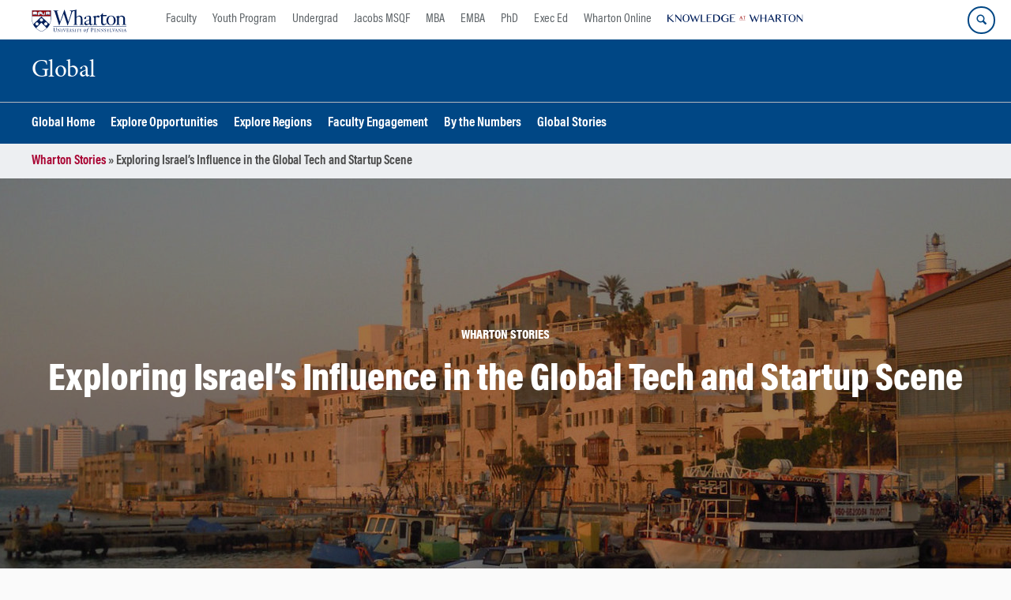

--- FILE ---
content_type: text/html; charset=UTF-8
request_url: https://global.wharton.upenn.edu/story/exploring-israels-influence-global-tech-startup-scene/
body_size: 16527
content:
<!DOCTYPE html>
<!--[if IE 8 ]>
	<html class="no-js ie8" lang="en-US">
<![endif]-->
<!--[if IE 9 ]>
	<html class="no-js ie9" lang="en-US">
<![endif]-->
<!--[if gt IE 9]><!-->
<html lang="en-US"><!--<![endif]-->
	<head>
		    <!-- Google Tag Manager - The Wharton School-->
    <script>(function(w,d,s,l,i){w[l]=w[l]||[];w[l].push({'gtm.start':
    new Date().getTime(),event:'gtm.js'});var f=d.getElementsByTagName(s)[0],
    j=d.createElement(s),dl=l!='dataLayer'?'&l='+l:'';j.async=true;j.src=
    'https://www.googletagmanager.com/gtm.js?id='+i+dl;f.parentNode.insertBefore(j,f);
    })(window,document,'script','dataLayer','GTM-MZQZFC4');</script>
    <!-- End Google Tag Manager -->
    <!-- Google Tag Manager - Executive Education-->
            		<meta charset="UTF-8">
		<meta http-equiv="X-UA-Compatible" content="IE=edge">
		<meta name="viewport" content="width=device-width, initial-scale=1">
		<link rel="profile" href="http://gmpg.org/xfn/11">
		<link rel="pingback" href="https://global.wharton.upenn.edu/xmlrpc.php">
		<link rel="icon" type="image/x-icon" href="https://global.wharton.upenn.edu/wp-content/plugins/martech-chupacabra/includes/images/favicon.ico" /><link rel="apple-touch-icon" sizes="180x180" href="https://global.wharton.upenn.edu/wp-content/plugins/martech-chupacabra/includes/images/apple-touch-icon.png" /><link rel="mask-icon" color="#004785" href="https://global.wharton.upenn.edu/wp-content/plugins/martech-chupacabra/includes/images/penn-logo-mask.svg" /><script type="text/javascript">window.ajaxurl = "https://global.wharton.upenn.edu/wp-admin/admin-ajax.php"</script>
		<meta name='robots' content='noindex, follow' />
	<style>img:is([sizes="auto" i], [sizes^="auto," i]) { contain-intrinsic-size: 3000px 1500px }</style>
	
		
	<!-- This site is optimized with the Yoast SEO Premium plugin v26.0 (Yoast SEO v26.0) - https://yoast.com/wordpress/plugins/seo/ -->
	<title>Exploring Israel&#8217;s Influence in the Global Tech and Startup Scene - Global</title>
	<meta name="description" content="Wharton EMBA students Dr. Sam Kherani and Tim Rickey learned more about venture capital and entrepreneurial management on their Global Business Week trip." />
	<meta property="og:locale" content="en_US" />
	<meta property="og:type" content="article" />
	<meta property="og:title" content="Exploring Israel&#8217;s Influence in the Global Tech and Startup Scene" />
	<meta property="og:description" content="Wharton EMBA students Dr. Sam Kherani and Tim Rickey learned more about venture capital and entrepreneurial management on their Global Business Week trip." />
	<meta property="og:url" content="https://executivemba.wharton.upenn.edu/story/exploring-israels-influence-global-tech-startup-scene/" />
	<meta property="og:site_name" content="Global" />
	<meta property="og:image" content="https://executivemba.wharton.upenn.edu/wp-content/uploads/Israel.jpg" />
	<meta name="twitter:card" content="summary_large_image" />
	<meta name="twitter:image" content="https://dca.wharton.upenn.edu/wp-content/uploads/2016/12/jaffa-1308162_1920-Tile.jpg" />
	<meta name="twitter:label1" content="Est. reading time" />
	<meta name="twitter:data1" content="5 minutes" />
	<script type="application/ld+json" class="yoast-schema-graph">{"@context":"https://schema.org","@graph":[{"@type":"WebPage","@id":"https://global.wharton.upenn.edu/story/exploring-israels-influence-global-tech-startup-scene/","url":"https://global.wharton.upenn.edu/story/exploring-israels-influence-global-tech-startup-scene/","name":"Exploring Israel&#8217;s Influence in the Global Tech and Startup Scene - Global","isPartOf":{"@id":"https://global.wharton.upenn.edu/#website"},"primaryImageOfPage":{"@id":"https://global.wharton.upenn.edu/story/exploring-israels-influence-global-tech-startup-scene/#primaryimage"},"image":{"@id":"https://global.wharton.upenn.edu/story/exploring-israels-influence-global-tech-startup-scene/#primaryimage"},"thumbnailUrl":"","datePublished":"2016-12-22T05:00:00+00:00","description":"Wharton EMBA students Dr. Sam Kherani and Tim Rickey learned more about venture capital and entrepreneurial management on their Global Business Week trip.","breadcrumb":{"@id":"https://global.wharton.upenn.edu/story/exploring-israels-influence-global-tech-startup-scene/#breadcrumb"},"inLanguage":"en-US","potentialAction":[{"@type":"ReadAction","target":["https://global.wharton.upenn.edu/story/exploring-israels-influence-global-tech-startup-scene/"]}]},{"@type":"ImageObject","inLanguage":"en-US","@id":"https://global.wharton.upenn.edu/story/exploring-israels-influence-global-tech-startup-scene/#primaryimage","url":"","contentUrl":""},{"@type":"BreadcrumbList","@id":"https://global.wharton.upenn.edu/story/exploring-israels-influence-global-tech-startup-scene/#breadcrumb","itemListElement":[{"@type":"ListItem","position":1,"name":"Wharton Stories","item":"https://global.wharton.upenn.edu/story"},{"@type":"ListItem","position":2,"name":"Exploring Israel&#8217;s Influence in the Global Tech and Startup Scene"}]},{"@type":"WebSite","@id":"https://global.wharton.upenn.edu/#website","url":"https://global.wharton.upenn.edu/","name":"Global","description":"","potentialAction":[{"@type":"SearchAction","target":{"@type":"EntryPoint","urlTemplate":"https://global.wharton.upenn.edu/?s={search_term_string}"},"query-input":{"@type":"PropertyValueSpecification","valueRequired":true,"valueName":"search_term_string"}}],"inLanguage":"en-US"}]}</script>
	<!-- / Yoast SEO Premium plugin. -->


<link rel='dns-prefetch' href='//global.wharton.upenn.edu' />
<link rel="alternate" type="application/rss+xml" title="Global &raquo; Feed" href="https://global.wharton.upenn.edu/feed/" />
<link rel="alternate" type="application/rss+xml" title="Global &raquo; Comments Feed" href="https://global.wharton.upenn.edu/comments/feed/" />
<link rel="alternate" type="application/rss+xml" title="Global &raquo; Exploring Israel&#8217;s Influence in the Global Tech and Startup Scene Comments Feed" href="https://global.wharton.upenn.edu/story/exploring-israels-influence-global-tech-startup-scene/feed/" />
<script type="text/javascript">
/* <![CDATA[ */
window._wpemojiSettings = {"baseUrl":"https:\/\/s.w.org\/images\/core\/emoji\/16.0.1\/72x72\/","ext":".png","svgUrl":"https:\/\/s.w.org\/images\/core\/emoji\/16.0.1\/svg\/","svgExt":".svg","source":{"concatemoji":"https:\/\/global.wharton.upenn.edu\/wp-includes\/js\/wp-emoji-release.min.js?ver=6.8.3"}};
/*! This file is auto-generated */
!function(s,n){var o,i,e;function c(e){try{var t={supportTests:e,timestamp:(new Date).valueOf()};sessionStorage.setItem(o,JSON.stringify(t))}catch(e){}}function p(e,t,n){e.clearRect(0,0,e.canvas.width,e.canvas.height),e.fillText(t,0,0);var t=new Uint32Array(e.getImageData(0,0,e.canvas.width,e.canvas.height).data),a=(e.clearRect(0,0,e.canvas.width,e.canvas.height),e.fillText(n,0,0),new Uint32Array(e.getImageData(0,0,e.canvas.width,e.canvas.height).data));return t.every(function(e,t){return e===a[t]})}function u(e,t){e.clearRect(0,0,e.canvas.width,e.canvas.height),e.fillText(t,0,0);for(var n=e.getImageData(16,16,1,1),a=0;a<n.data.length;a++)if(0!==n.data[a])return!1;return!0}function f(e,t,n,a){switch(t){case"flag":return n(e,"\ud83c\udff3\ufe0f\u200d\u26a7\ufe0f","\ud83c\udff3\ufe0f\u200b\u26a7\ufe0f")?!1:!n(e,"\ud83c\udde8\ud83c\uddf6","\ud83c\udde8\u200b\ud83c\uddf6")&&!n(e,"\ud83c\udff4\udb40\udc67\udb40\udc62\udb40\udc65\udb40\udc6e\udb40\udc67\udb40\udc7f","\ud83c\udff4\u200b\udb40\udc67\u200b\udb40\udc62\u200b\udb40\udc65\u200b\udb40\udc6e\u200b\udb40\udc67\u200b\udb40\udc7f");case"emoji":return!a(e,"\ud83e\udedf")}return!1}function g(e,t,n,a){var r="undefined"!=typeof WorkerGlobalScope&&self instanceof WorkerGlobalScope?new OffscreenCanvas(300,150):s.createElement("canvas"),o=r.getContext("2d",{willReadFrequently:!0}),i=(o.textBaseline="top",o.font="600 32px Arial",{});return e.forEach(function(e){i[e]=t(o,e,n,a)}),i}function t(e){var t=s.createElement("script");t.src=e,t.defer=!0,s.head.appendChild(t)}"undefined"!=typeof Promise&&(o="wpEmojiSettingsSupports",i=["flag","emoji"],n.supports={everything:!0,everythingExceptFlag:!0},e=new Promise(function(e){s.addEventListener("DOMContentLoaded",e,{once:!0})}),new Promise(function(t){var n=function(){try{var e=JSON.parse(sessionStorage.getItem(o));if("object"==typeof e&&"number"==typeof e.timestamp&&(new Date).valueOf()<e.timestamp+604800&&"object"==typeof e.supportTests)return e.supportTests}catch(e){}return null}();if(!n){if("undefined"!=typeof Worker&&"undefined"!=typeof OffscreenCanvas&&"undefined"!=typeof URL&&URL.createObjectURL&&"undefined"!=typeof Blob)try{var e="postMessage("+g.toString()+"("+[JSON.stringify(i),f.toString(),p.toString(),u.toString()].join(",")+"));",a=new Blob([e],{type:"text/javascript"}),r=new Worker(URL.createObjectURL(a),{name:"wpTestEmojiSupports"});return void(r.onmessage=function(e){c(n=e.data),r.terminate(),t(n)})}catch(e){}c(n=g(i,f,p,u))}t(n)}).then(function(e){for(var t in e)n.supports[t]=e[t],n.supports.everything=n.supports.everything&&n.supports[t],"flag"!==t&&(n.supports.everythingExceptFlag=n.supports.everythingExceptFlag&&n.supports[t]);n.supports.everythingExceptFlag=n.supports.everythingExceptFlag&&!n.supports.flag,n.DOMReady=!1,n.readyCallback=function(){n.DOMReady=!0}}).then(function(){return e}).then(function(){var e;n.supports.everything||(n.readyCallback(),(e=n.source||{}).concatemoji?t(e.concatemoji):e.wpemoji&&e.twemoji&&(t(e.twemoji),t(e.wpemoji)))}))}((window,document),window._wpemojiSettings);
/* ]]> */
</script>
<style id='wp-emoji-styles-inline-css' type='text/css'>

	img.wp-smiley, img.emoji {
		display: inline !important;
		border: none !important;
		box-shadow: none !important;
		height: 1em !important;
		width: 1em !important;
		margin: 0 0.07em !important;
		vertical-align: -0.1em !important;
		background: none !important;
		padding: 0 !important;
	}
</style>
<link rel='stylesheet' id='wp-block-library-css' href='https://global.wharton.upenn.edu/wp-includes/css/dist/block-library/style.min.css?ver=6.8.3' type='text/css' media='all' />
<style id='classic-theme-styles-inline-css' type='text/css'>
/*! This file is auto-generated */
.wp-block-button__link{color:#fff;background-color:#32373c;border-radius:9999px;box-shadow:none;text-decoration:none;padding:calc(.667em + 2px) calc(1.333em + 2px);font-size:1.125em}.wp-block-file__button{background:#32373c;color:#fff;text-decoration:none}
</style>
<style id='global-styles-inline-css' type='text/css'>
:root{--wp--preset--aspect-ratio--square: 1;--wp--preset--aspect-ratio--4-3: 4/3;--wp--preset--aspect-ratio--3-4: 3/4;--wp--preset--aspect-ratio--3-2: 3/2;--wp--preset--aspect-ratio--2-3: 2/3;--wp--preset--aspect-ratio--16-9: 16/9;--wp--preset--aspect-ratio--9-16: 9/16;--wp--preset--color--black: #000000;--wp--preset--color--cyan-bluish-gray: #abb8c3;--wp--preset--color--white: #ffffff;--wp--preset--color--pale-pink: #f78da7;--wp--preset--color--vivid-red: #cf2e2e;--wp--preset--color--luminous-vivid-orange: #ff6900;--wp--preset--color--luminous-vivid-amber: #fcb900;--wp--preset--color--light-green-cyan: #7bdcb5;--wp--preset--color--vivid-green-cyan: #00d084;--wp--preset--color--pale-cyan-blue: #8ed1fc;--wp--preset--color--vivid-cyan-blue: #0693e3;--wp--preset--color--vivid-purple: #9b51e0;--wp--preset--gradient--vivid-cyan-blue-to-vivid-purple: linear-gradient(135deg,rgba(6,147,227,1) 0%,rgb(155,81,224) 100%);--wp--preset--gradient--light-green-cyan-to-vivid-green-cyan: linear-gradient(135deg,rgb(122,220,180) 0%,rgb(0,208,130) 100%);--wp--preset--gradient--luminous-vivid-amber-to-luminous-vivid-orange: linear-gradient(135deg,rgba(252,185,0,1) 0%,rgba(255,105,0,1) 100%);--wp--preset--gradient--luminous-vivid-orange-to-vivid-red: linear-gradient(135deg,rgba(255,105,0,1) 0%,rgb(207,46,46) 100%);--wp--preset--gradient--very-light-gray-to-cyan-bluish-gray: linear-gradient(135deg,rgb(238,238,238) 0%,rgb(169,184,195) 100%);--wp--preset--gradient--cool-to-warm-spectrum: linear-gradient(135deg,rgb(74,234,220) 0%,rgb(151,120,209) 20%,rgb(207,42,186) 40%,rgb(238,44,130) 60%,rgb(251,105,98) 80%,rgb(254,248,76) 100%);--wp--preset--gradient--blush-light-purple: linear-gradient(135deg,rgb(255,206,236) 0%,rgb(152,150,240) 100%);--wp--preset--gradient--blush-bordeaux: linear-gradient(135deg,rgb(254,205,165) 0%,rgb(254,45,45) 50%,rgb(107,0,62) 100%);--wp--preset--gradient--luminous-dusk: linear-gradient(135deg,rgb(255,203,112) 0%,rgb(199,81,192) 50%,rgb(65,88,208) 100%);--wp--preset--gradient--pale-ocean: linear-gradient(135deg,rgb(255,245,203) 0%,rgb(182,227,212) 50%,rgb(51,167,181) 100%);--wp--preset--gradient--electric-grass: linear-gradient(135deg,rgb(202,248,128) 0%,rgb(113,206,126) 100%);--wp--preset--gradient--midnight: linear-gradient(135deg,rgb(2,3,129) 0%,rgb(40,116,252) 100%);--wp--preset--font-size--small: 13px;--wp--preset--font-size--medium: 20px;--wp--preset--font-size--large: 36px;--wp--preset--font-size--x-large: 42px;--wp--preset--spacing--20: 0.44rem;--wp--preset--spacing--30: 0.67rem;--wp--preset--spacing--40: 1rem;--wp--preset--spacing--50: 1.5rem;--wp--preset--spacing--60: 2.25rem;--wp--preset--spacing--70: 3.38rem;--wp--preset--spacing--80: 5.06rem;--wp--preset--shadow--natural: 6px 6px 9px rgba(0, 0, 0, 0.2);--wp--preset--shadow--deep: 12px 12px 50px rgba(0, 0, 0, 0.4);--wp--preset--shadow--sharp: 6px 6px 0px rgba(0, 0, 0, 0.2);--wp--preset--shadow--outlined: 6px 6px 0px -3px rgba(255, 255, 255, 1), 6px 6px rgba(0, 0, 0, 1);--wp--preset--shadow--crisp: 6px 6px 0px rgba(0, 0, 0, 1);}:where(.is-layout-flex){gap: 0.5em;}:where(.is-layout-grid){gap: 0.5em;}body .is-layout-flex{display: flex;}.is-layout-flex{flex-wrap: wrap;align-items: center;}.is-layout-flex > :is(*, div){margin: 0;}body .is-layout-grid{display: grid;}.is-layout-grid > :is(*, div){margin: 0;}:where(.wp-block-columns.is-layout-flex){gap: 2em;}:where(.wp-block-columns.is-layout-grid){gap: 2em;}:where(.wp-block-post-template.is-layout-flex){gap: 1.25em;}:where(.wp-block-post-template.is-layout-grid){gap: 1.25em;}.has-black-color{color: var(--wp--preset--color--black) !important;}.has-cyan-bluish-gray-color{color: var(--wp--preset--color--cyan-bluish-gray) !important;}.has-white-color{color: var(--wp--preset--color--white) !important;}.has-pale-pink-color{color: var(--wp--preset--color--pale-pink) !important;}.has-vivid-red-color{color: var(--wp--preset--color--vivid-red) !important;}.has-luminous-vivid-orange-color{color: var(--wp--preset--color--luminous-vivid-orange) !important;}.has-luminous-vivid-amber-color{color: var(--wp--preset--color--luminous-vivid-amber) !important;}.has-light-green-cyan-color{color: var(--wp--preset--color--light-green-cyan) !important;}.has-vivid-green-cyan-color{color: var(--wp--preset--color--vivid-green-cyan) !important;}.has-pale-cyan-blue-color{color: var(--wp--preset--color--pale-cyan-blue) !important;}.has-vivid-cyan-blue-color{color: var(--wp--preset--color--vivid-cyan-blue) !important;}.has-vivid-purple-color{color: var(--wp--preset--color--vivid-purple) !important;}.has-black-background-color{background-color: var(--wp--preset--color--black) !important;}.has-cyan-bluish-gray-background-color{background-color: var(--wp--preset--color--cyan-bluish-gray) !important;}.has-white-background-color{background-color: var(--wp--preset--color--white) !important;}.has-pale-pink-background-color{background-color: var(--wp--preset--color--pale-pink) !important;}.has-vivid-red-background-color{background-color: var(--wp--preset--color--vivid-red) !important;}.has-luminous-vivid-orange-background-color{background-color: var(--wp--preset--color--luminous-vivid-orange) !important;}.has-luminous-vivid-amber-background-color{background-color: var(--wp--preset--color--luminous-vivid-amber) !important;}.has-light-green-cyan-background-color{background-color: var(--wp--preset--color--light-green-cyan) !important;}.has-vivid-green-cyan-background-color{background-color: var(--wp--preset--color--vivid-green-cyan) !important;}.has-pale-cyan-blue-background-color{background-color: var(--wp--preset--color--pale-cyan-blue) !important;}.has-vivid-cyan-blue-background-color{background-color: var(--wp--preset--color--vivid-cyan-blue) !important;}.has-vivid-purple-background-color{background-color: var(--wp--preset--color--vivid-purple) !important;}.has-black-border-color{border-color: var(--wp--preset--color--black) !important;}.has-cyan-bluish-gray-border-color{border-color: var(--wp--preset--color--cyan-bluish-gray) !important;}.has-white-border-color{border-color: var(--wp--preset--color--white) !important;}.has-pale-pink-border-color{border-color: var(--wp--preset--color--pale-pink) !important;}.has-vivid-red-border-color{border-color: var(--wp--preset--color--vivid-red) !important;}.has-luminous-vivid-orange-border-color{border-color: var(--wp--preset--color--luminous-vivid-orange) !important;}.has-luminous-vivid-amber-border-color{border-color: var(--wp--preset--color--luminous-vivid-amber) !important;}.has-light-green-cyan-border-color{border-color: var(--wp--preset--color--light-green-cyan) !important;}.has-vivid-green-cyan-border-color{border-color: var(--wp--preset--color--vivid-green-cyan) !important;}.has-pale-cyan-blue-border-color{border-color: var(--wp--preset--color--pale-cyan-blue) !important;}.has-vivid-cyan-blue-border-color{border-color: var(--wp--preset--color--vivid-cyan-blue) !important;}.has-vivid-purple-border-color{border-color: var(--wp--preset--color--vivid-purple) !important;}.has-vivid-cyan-blue-to-vivid-purple-gradient-background{background: var(--wp--preset--gradient--vivid-cyan-blue-to-vivid-purple) !important;}.has-light-green-cyan-to-vivid-green-cyan-gradient-background{background: var(--wp--preset--gradient--light-green-cyan-to-vivid-green-cyan) !important;}.has-luminous-vivid-amber-to-luminous-vivid-orange-gradient-background{background: var(--wp--preset--gradient--luminous-vivid-amber-to-luminous-vivid-orange) !important;}.has-luminous-vivid-orange-to-vivid-red-gradient-background{background: var(--wp--preset--gradient--luminous-vivid-orange-to-vivid-red) !important;}.has-very-light-gray-to-cyan-bluish-gray-gradient-background{background: var(--wp--preset--gradient--very-light-gray-to-cyan-bluish-gray) !important;}.has-cool-to-warm-spectrum-gradient-background{background: var(--wp--preset--gradient--cool-to-warm-spectrum) !important;}.has-blush-light-purple-gradient-background{background: var(--wp--preset--gradient--blush-light-purple) !important;}.has-blush-bordeaux-gradient-background{background: var(--wp--preset--gradient--blush-bordeaux) !important;}.has-luminous-dusk-gradient-background{background: var(--wp--preset--gradient--luminous-dusk) !important;}.has-pale-ocean-gradient-background{background: var(--wp--preset--gradient--pale-ocean) !important;}.has-electric-grass-gradient-background{background: var(--wp--preset--gradient--electric-grass) !important;}.has-midnight-gradient-background{background: var(--wp--preset--gradient--midnight) !important;}.has-small-font-size{font-size: var(--wp--preset--font-size--small) !important;}.has-medium-font-size{font-size: var(--wp--preset--font-size--medium) !important;}.has-large-font-size{font-size: var(--wp--preset--font-size--large) !important;}.has-x-large-font-size{font-size: var(--wp--preset--font-size--x-large) !important;}
:where(.wp-block-post-template.is-layout-flex){gap: 1.25em;}:where(.wp-block-post-template.is-layout-grid){gap: 1.25em;}
:where(.wp-block-columns.is-layout-flex){gap: 2em;}:where(.wp-block-columns.is-layout-grid){gap: 2em;}
:root :where(.wp-block-pullquote){font-size: 1.5em;line-height: 1.6;}
</style>
<link rel='stylesheet' id='wpa-css-css' href='https://global.wharton.upenn.edu/wp-content/plugins/honeypot/includes/css/wpa.css?ver=2.2.10' type='text/css' media='all' />
<link rel='stylesheet' id='wpupg_public-css' href='https://global.wharton.upenn.edu/wp-content/plugins/wp-ultimate-post-grid-premium/legacy/core/dist/public.css?ver=2.8.2' type='text/css' media='all' />
<link rel='stylesheet' id='wpupg_public_premium-css' href='https://global.wharton.upenn.edu/wp-content/plugins/wp-ultimate-post-grid-premium/legacy/premium/dist/public.css?ver=2.8.2' type='text/css' media='all' />
<link rel='stylesheet' id='responsive-mobile-style-css' href='https://global.wharton.upenn.edu/wp-content/themes/responsive-mobile/css/style.css?ver=0.0.10' type='text/css' media='all' />
<link rel='stylesheet' id='vc_plugin_table_style_css-css' href='https://global.wharton.upenn.edu/wp-content/plugins/easy-tables-vc/assets/css/style.min.css?ver=2.2.0' type='text/css' media='all' />
<link rel='stylesheet' id='vc_plugin_themes_css-css' href='https://global.wharton.upenn.edu/wp-content/plugins/easy-tables-vc/assets/css/themes.min.css?ver=2.2.0' type='text/css' media='all' />
<link rel='stylesheet' id='js_composer_custom_css-css' href='//global.wharton.upenn.edu/wp-content/uploads/js_composer/custom.css?ver=8.7.1' type='text/css' media='all' />
<link rel='stylesheet' id='martech-chupacabra-style-css' href='https://global.wharton.upenn.edu/wp-content/plugins/martech-chupacabra/includes/css/style-v2.css?ver=3.49.4' type='text/css' media='all' />
<link rel='stylesheet' id='martech-chupacabra-style-v3-css' href='https://global.wharton.upenn.edu/wp-content/plugins/martech-chupacabra/includes/css/style.css?ver=3.49.4' type='text/css' media='all' />
<link rel='stylesheet' id='martech-chupacabra-style-print-css' href='https://global.wharton.upenn.edu/wp-content/plugins/martech-chupacabra/includes/css/print.css?ver=3.49.4' type='text/css' media='print' />
<link rel='stylesheet' id='responsive-mobile-child-style-css' href='https://global.wharton.upenn.edu/wp-content/themes/Chupe2-0-child/style.css?ver=1.0' type='text/css' media='all' />
<link rel='stylesheet' id='bsf-Defaults-css' href='https://global.wharton.upenn.edu/wp-content/uploads/smile_fonts/Defaults/Defaults.css?ver=3.21.1' type='text/css' media='all' />
<script type="text/javascript" src="https://global.wharton.upenn.edu/wp-content/mu-plugins/enable-jquery-migrate-helper/js/jquery/jquery-1.12.4-wp.js?ver=1.12.4-wp" id="jquery-core-js"></script>
<script type="text/javascript" src="https://global.wharton.upenn.edu/wp-content/mu-plugins/enable-jquery-migrate-helper/js/jquery-migrate/jquery-migrate-1.4.1-wp.js?ver=1.4.1-wp" id="jquery-migrate-js"></script>
<script type="text/javascript" src="https://global.wharton.upenn.edu/wp-content/plugins/martech-chupacabra/includes/lib/fast-average-color/browser.min.js?ver=3.49.4" id="fac-js-js"></script>
<script></script><link rel="https://api.w.org/" href="https://global.wharton.upenn.edu/wp-json/" /><link rel="alternate" title="JSON" type="application/json" href="https://global.wharton.upenn.edu/wp-json/wp/v2/story/1000550" /><link rel="EditURI" type="application/rsd+xml" title="RSD" href="https://global.wharton.upenn.edu/xmlrpc.php?rsd" />
<meta name="generator" content="WordPress 6.8.3" />
<link rel='shortlink' href='https://global.wharton.upenn.edu/?p=1000550&#038;post_type=story' />
<link rel="alternate" title="oEmbed (JSON)" type="application/json+oembed" href="https://global.wharton.upenn.edu/wp-json/oembed/1.0/embed?url=https%3A%2F%2Fglobal.wharton.upenn.edu%2Fstory%2Fexploring-israels-influence-global-tech-startup-scene%2F" />
<link rel="alternate" title="oEmbed (XML)" type="text/xml+oembed" href="https://global.wharton.upenn.edu/wp-json/oembed/1.0/embed?url=https%3A%2F%2Fglobal.wharton.upenn.edu%2Fstory%2Fexploring-israels-influence-global-tech-startup-scene%2F&#038;format=xml" />
<meta name="martech:page-title" content="Exploring Israel&#8217;s Influence in the Global Tech and Startup Scene"><meta name="martech:site-title" content="Global"><meta name="martech:site-pname" content="wharton-global2"><meta name="martech:site-penv" content="live"><meta name="martech:site-hostname" content="global.wharton.upenn.edu"><meta name="martech:archive" content="false"><meta name="martech:home" content="false"><meta name="martech:content-type" content="story"><meta name="martech:tag" content=""><meta name="martech:category" content=""><meta name="martech:thumbnail" content="https://global.wharton.upenn.edu/wp-content/plugins/martech-chupacabra/includes/images/social.png"><meta name="martech:intranet" content="false"><style type="text/css">.wpupg-grid { transition: height 0.8s; }</style><meta name="generator" content="Powered by WPBakery Page Builder - drag and drop page builder for WordPress."/>
<style type="text/css">.select2wpupg-selection, .select2wpupg-dropdown { border-color: #aaaaaa!important; }.select2wpupg-selection__arrow b { border-top-color: #aaaaaa!important; }.select2wpupg-container--open .select2wpupg-selection__arrow b { border-bottom-color: #aaaaaa!important; }.select2wpupg-selection__placeholder, .select2wpupg-search__field, .select2wpupg-selection__rendered, .select2wpupg-results__option { color: #444444!important; }.select2wpupg-search__field::-webkit-input-placeholder { color: #444444!important; }.select2wpupg-search__field:-moz-placeholder { color: #444444!important; }.select2wpupg-search__field::-moz-placeholder { color: #444444!important; }.select2wpupg-search__field:-ms-input-placeholder { color: #444444!important; }.select2wpupg-results__option--highlighted { color: #FFFFFF!important; background-color: #5897FB!important; }</style><noscript><style> .wpb_animate_when_almost_visible { opacity: 1; }</style></noscript>	</head>

<body class="wp-singular story-template-default single single-story postid-1000550 wp-theme-responsive-mobile wp-child-theme-Chupe2-0-child default-site-header wharton-global2 martech-menu--dropdown-click wpb-js-composer js-comp-ver-8.7.1 vc_responsive wharton-cms" itemscope="itemscope" itemtype="http://schema.org/WebPage">
    <!-- Google Tag Manager (noscript) The Wharton School-->
    <noscript><iframe src="https://www.googletagmanager.com/ns.html?id=GTM-MZQZFC4" height="0" width="0" style="display:none;visibility:hidden"></iframe></noscript>
    <!-- End Google Tag Manager (noscript) -->
                <div id="container" class="site">
	<nav id="jump-links" aria-label="Jump links">
		<a class="skip-link screen-reader-text" href="#main">Skip to content</a>
		<a class="skip-link screen-reader-text" href="#main-navigation">Skip to main menu</a>
	</nav>
	<header id="header" class="container-full-width site-header" role="banner" itemscope="itemscope" itemtype="http://schema.org/WPHeader">
		<div id="top-menu-container" class="group header--container">
			<a href="https://www.wharton.upenn.edu" class="global-brand" title="Wharton Home"><img src="https://global.wharton.upenn.edu/wp-content/plugins/martech-chupacabra/includes/images/wharton-logo.svg" alt="Wharton" class="screen"/><img class="print"  style="display:none;" alt="Logo for The Wharton School" src="https://global.wharton.upenn.edu/wp-content/plugins/martech-chupacabra/includes/images/Wharton-Logo-RGB.png" /></a>	<ul class="global-nav">
				<li class="martech-nav-faculty-and-research"><a href="https://www.wharton.upenn.edu/faculty-research-publications/">Faculty</a></li>
				<li class="martech-nav-youth-program"><a href="https://globalyouth.wharton.upenn.edu">Youth Program</a></li>
				<li class="martech-nav-undergrad"><a href="https://undergrad.wharton.upenn.edu">Undergrad</a></li>
				<li class="martech-nav-msqf"><a href="https://jacobs-msqf.wharton.upenn.edu">Jacobs MSQF</a></li>
				<li class="martech-nav-mba"><a href="https://mba.wharton.upenn.edu">MBA</a></li>
				<li class="martech-nav-emba"><a href="https://executivemba.wharton.upenn.edu">EMBA</a></li>
				<li class="martech-nav-phd"><a href="https://doctoral.wharton.upenn.edu">PhD</a></li>
				<li class="martech-nav-executive-education"><a href="https://executiveeducation.wharton.upenn.edu">Exec Ed</a></li>
				<li class="martech-nav-wharton-online"><a href="https://online.wharton.upenn.edu">Wharton Online</a></li>
				<li class="martech-nav-kw"><a href="https://knowledge.wharton.upenn.edu"><img src="https://global.wharton.upenn.edu/wp-content/plugins/martech-chupacabra/includes/images/kw-logo.svg" alt="Knowledge at Wharton" class="kw-header-logo"/></a></li>
			</ul>        <a href="/search/" class="search-button search--closed">
        <span class="accessible-label">Search Wharton</span>
    </a>
    <button id="mobile-nav-button" aria-label="Mobile menu toggle">
        <span class="accessible-label">Mobile menu toggle</span>
    </button>
		</div>
		<div class="main-navigation header--container main-navigation--dropdown-click">
			<div class="header-row">
				<div id="martech-site-branding">
					<div class="martech-site-branding-container group">
						    <div id="department" class="department department--text">
    	<div class="department-inner">
	        <a class="dept-container" title="Global" href="https://global.wharton.upenn.edu/">
					            <div class="brand-text brand-text--desktop"  height="53">Global</div>
	        </a>
	    </div>
    </div>
    											</div>
				</div>
				<!-- main menu -->
				<div id="main-menu-container" class="container-full-width">
					<nav id="main-navigation" class="site-navigation" itemscope="itemscope" itemtype="http://schema.org/SiteNavigationElement" aria-label="Primary navigation links">
						<div id="mobile-current-item">Menu</div>
												<div class="main-nav group"><ul id="menu-header-navigation" class="menu-header-navigation"><li id="menu-item-10" class="menu-item menu-item-type-post_type menu-item-object-page menu-item-home menu-item-10"><a href="https://global.wharton.upenn.edu/">Global Home</a></li>
<li id="menu-item-54" class="menu-item menu-item-type-post_type menu-item-object-page menu-item-54"><a href="https://global.wharton.upenn.edu/global-education/">Explore Opportunities</a></li>
<li id="menu-item-251" class="menu-item menu-item-type-post_type menu-item-object-page menu-item-251"><a href="https://global.wharton.upenn.edu/explore-regions/">Explore Regions</a></li>
<li id="menu-item-80" class="menu-item menu-item-type-post_type menu-item-object-page menu-item-80"><a href="https://global.wharton.upenn.edu/global-initiatives/">Faculty Engagement</a></li>
<li id="menu-item-78" class="menu-item menu-item-type-post_type menu-item-object-page menu-item-78"><a href="https://global.wharton.upenn.edu/by-the-numbers/">By the Numbers</a></li>
<li id="menu-item-200" class="menu-item menu-item-type-post_type menu-item-object-page menu-item-200"><a href="https://global.wharton.upenn.edu/global-stories/">Global Stories</a></li>
</ul></div>					</nav><!-- #site-navigation -->
									</div><!-- #main-menu-container -->
				<div id="sub-menu-container" class="container-full-width">
					<div id="sub-menu" class="container">
						<nav id="sub-navigation" class="site-navigation" itemscope="itemscope" itemtype="http://schema.org/SiteNavigationElement" aria-label="Secondary navigation links">
												</nav><!-- #site-navigation -->
					</div><!-- #sub-menu -->
				</div><!-- #sub-menu-container -->
			</div>
		</div>

			</header><!-- #header -->


<div id="breadcrumbs" role="navigation" aria-label="Breadcrumbs"><div class="breadcrumbs--inner"><span><span><a href="https://global.wharton.upenn.edu/story">Wharton Stories</a></span> &raquo; <span class="breadcrumb_last" aria-current="page">Exploring Israel&#8217;s Influence in the Global Tech and Startup Scene</span></span></div></div>	<div id="wrapper" class="site-content container-full-width">
                                                           <div class="martech-story-header martech-story-header--dark" style="background-size: auto 100%!important; background: url('https://dca.wharton.upenn.edu/wp-content/uploads/jaffa-1308162_1920-1900x500.jpg') center top;">
                        <div style="max-width: 960px; margin: 0 auto;"><img src="https://global.wharton.upenn.edu/wp-content/plugins/martech-chupacabra/includes/images/clear.gif" alt=""
                    role="presentation" aria-hidden="true" style="width: 100%;"></div>
                        <div class="martech-story-header-text-container">
                            <div class="martech-story-header-text-container-cell">
                                <h3> Wharton Stories</h3>
                                <h1 class="entry-title post-title">Exploring Israel&#8217;s Influence in the Global Tech and Startup Scene</h1>                            </div>
                        </div>
                    </div>
	                                <div id="content-full" class="content-area content-story">
            <main id="main" class="site-main" role="main">

                <div class="martech-story-main group">

                
                                    
                        <div class="martech-story-pullquote">
                            <blockquote>It was fascinating to see how the country is a recently tapped resource that hasn’t yet reached its full global potential.</blockquote>                        </div>
                                        <div class="martech-story-body">
                        <h6>Entrepreneurship is a popular topic among Wharton EMBA students on both coasts. It also was the focus of the Global Business Week trip to Israel. We recently talked to West Coast student <strong>Dr. Sam Kherani</strong>, a dentist and entrepreneur in Calgary, Canada, and East Coast student <strong>Tim Rickey</strong>, systems engineering manager at Lockheed Martin in Moorestown, NJ, about their experience on that trip. Here is what they said:</h6>
<h2>Why Israel?</h2>
<p><strong>Tim:</strong> The two big drivers were that this was going to be a tech-based and entrepreneurship-based trip. I am in the tech industry so the tech part was an obvious connection. As for entrepreneurship, the longer I am in the Wharton EMBA program, the more interested I am becoming in this area. Also, I’d never been to Israel before so it would be a new experience.</p>
<p><strong>Sam:</strong> I wanted to go on this trip because of the topic of venture capital and entrepreneurial management. I wanted to learn more about why this country is so successful in these areas.</p>
<p><img loading="lazy" decoding="async" class="alignnone size-full wp-image-6519" src="https://dca.wharton.upenn.edu/wp-content/uploads/Israel.jpg" alt="Israel" width="600" height="474" /></p>
<h2>Startup and Venture Capital Activity</h2>
<p><strong>Tim:</strong> I didn’t previously understand how influential Israel is in the global tech and startup scene until I started doing the pre-reading for this trip and then went there myself. It was fascinating to see how the country is a recently tapped resource that hasn’t yet reached its full global potential. A big takeaway was seeing how much startup and venture capital activity there is in Israel, especially in the technology and defense areas. It also was interesting to see how many ideas and technologies used in the Israeli Defense Force are leveraged on the commercial side at these startups.</p>
<p><strong>Sam:</strong> Two things seem to set Israel apart from the U.S. First, the startups in Israel don’t have a domestic market. Most of the markets, especially in high tech, are in other countries like the U.S. Second, once the startups grow to become successful companies, they don’t go through an IPO or continue to grow. There is no system in place for that. Instead, they typically sell the startup to an American company. That is how many American companies are getting a foothold into Israel. There are about 200 multinational corporations currently in Israel. An interesting result is that Israeli companies are the second highest to be represented on the U.S. Stock Exchange after American companies.</p>
<h2>Crowdfunding in Jerusalem</h2>
<p><strong>Sam:</strong> One of my favorite meetings was with the mayor of Beer Sheva, which is a town in the desert in southern Israel. Our entire group was escorted into the Council Chambers in the mayor’s office and he addressed us in Hebrew with an interpreter. He talked about how Israelis work hard, are efficient, love each other, and work together. He was so passionate in his talk – and we were all so glued to our seats that you could hear a pin drop in the room.</p>
<p>Another highlight was the visit to a crowdfunding startup in Jerusalem called Our Crowd. The company does significant research on startups to identify the right kind of investors who can be most helpful to those ventures. They constantly take the pulse of the startups. A typical investor could never do that on their own. This company also stood out because of the juxtaposition of its sleek, modern offices in the heart of ancient Jerusalem.</p>
<p><strong>Tim:</strong> The morning we spent in Beer-Sheva at the Advanced Technologies Park was really interesting because we learned about new and promising technologies that are related to the aerospace-defense and cybersecurity industries. Lockheed Martin, the company where I work, actually has new offices at the Beer-Sheva campus too.</p>
<p>I also found our visit to Our Crowd fascinating. It’s providing an innovative way to access capital and leverage knowledge within an investment group. It was interesting to see how a smaller investor with $10,000-$100,000 of capital can invest in a startup with the same terms and conditions as an institutional investor – you no longer need millions of dollars to get a good deal. Also, the company adds value back to the ventures. It connects the ventures with investors who have vested interests in helping them succeed.</p>
<p><img loading="lazy" decoding="async" class="alignnone wp-image-6518 size-full" src="https://dca.wharton.upenn.edu/wp-content/uploads/Israel-2-2.jpg" alt="Israel 2" width="600" height="450" /></p>
<h2>A Different Perspective</h2>
<p><strong>Sam:</strong> At least half the students who came on the trip from the East Coast are planning to spend some time on the San Francisco campus this semester. It was great to be able to get to know them on this trip. We talked on the bus, went out for dinners, and enjoyed some cultural excursions together like a walking tour of Jerusalem. The fantastic part about meeting all these new students was that we were sharing such a unique experience. I couldn’t go to Israel as a tourist and have this kind of access to these companies. This was a once in a lifetime opportunity that we had together.</p>
<p><strong>Tim:</strong> It was very valuable to get a different perspective outside of the domestic industries and markets with which I’ve already had experience. I could never put together this kind of trip on my own in terms of the quantity of the meetings during the week or the level of the people we had access to. It was a concentrated, rapid-fire experience.</p>
<p><strong>Sam:</strong> You’ll never get this experience again. You learn things that aren’t even on the syllabus just by being in the country and meeting the people. You’re connecting with new people and seeing things you otherwise wouldn’t see. That’s why this required Global Business Week and the Global Modular Courses (one-week mini-courses offered as electives) are so wonderful.</p>
                        <p><em>Posted: December 22, 2016</em></p>
                        <div class="martech-story-element martech-story-element--topics">
                            <ul><i class="icon-tag mini-before"></i><li class="story-topic"><a href="https://global.wharton.upenn.edu/topic/community/"">Community</a></li><li class="story-topic"><a href="https://global.wharton.upenn.edu/topic/emba/"">EMBA</a></li><li class="story-topic"><a href="https://global.wharton.upenn.edu/topic/entrepreneurship/"">Entrepreneurship</a></li><li class="story-topic"><a href="https://global.wharton.upenn.edu/topic/global/"">Global</a></li><li class="story-topic"><a href="https://global.wharton.upenn.edu/topic/global-business-week/"">Global Business Week</a></li><li class="story-topic"><a href="https://global.wharton.upenn.edu/topic/international-learning-opportunities/"">International Learning Opportunities</a></li><li class="story-topic"><a href="https://global.wharton.upenn.edu/topic/philadelphia/"">Philadelphia</a></li><li class="story-topic"><a href="https://global.wharton.upenn.edu/topic/san-francisco/"">San Francisco</a></li><li class="story-topic"><a href="https://global.wharton.upenn.edu/topic/technology-technology/"">Technology</a></li><li class="story-topic"><a href="https://global.wharton.upenn.edu/topic/the-wharton-school/"">The Wharton School</a></li></ul>                        </div>
                    </div>
                    <div class="martech-story-sidebar">
                        

                                <div class="martech-story-sidebar-profile">
                                    <div class="martech-story-sidebar-element martech-story-sidebar-element--organization"><h2><a href="https://executivemba.wharton.upenn.edu/">EMBA Program</a></h2><p>Wharton MBA Program for Executives</p>
</div><div class="martech-story-sidebar-element martech-story-sidebar-element--sidebar-content"><h2><strong>Dr. Shamshudin (Sam) Kherani, WG’16</strong></h2>
<p><img fetchpriority="high" decoding="async" class="alignnone wp-image-6507" src="https://dca.wharton.upenn.edu/wp-content/uploads/Sam-Kherani.jpg" alt="Sam Kherani" width="300" height="300" /><br />
<strong>Location<br />
</strong>Calgary, Canada</p>
<p><strong>Currently </strong><br />
Dentist, Pier Dental Centre; Owner of Aspen Landing Dental</p>
<p><strong>Campus<br />
</strong>San Francisco<strong><br />
</strong></p>
<p><strong>Previous Education</strong><br />
The University of Western Ontario, DDS in Advanced General Dentistry; University of Toronto &#8211; University of St. Michael&#8217;s College, Bachelor of Science</p>
<h2><strong>Tim Rickey, WG&#8217;16</strong></h2>
<p><img decoding="async" class="alignnone wp-image-6508" src="https://dca.wharton.upenn.edu/wp-content/uploads/Tim-Rickey-399x399.jpg" alt="Tim Rickey" width="300" height="300" /><br />
<strong>Location<br />
</strong>Greater Philadelphia Area</p>
<p><strong>Currently </strong><br />
Systems Engineering Manager at Lockheed Martin</p>
<p><strong>Campus<br />
</strong>Philadelphia<strong><br />
</strong></p>
<p><strong>Previous Education</strong><br />
Embry-Riddle Aeronautical University, MS in Aeronautical Science; United States Military Academy at West Point, BS in Mechanical Engineering</p>
<p><strong>Related Content<br />
</strong><a href="http://executivemba.wharton.upenn.edu/international-study">International Study Opportunities</a><strong><br />
</strong></p>
</div>                                </div>


                                                </div>
							</div>
                            <div class="martech-story-element martech-story-element--related group"><h3>Related Content</h3><div class="martech-story-element martech-story-element--read-more"><a href="https://www.wharton.upenn.edu/story" target="_blank">Read More Stories</a></div><div id="martech-related-content-wrapper" class="martech-related-content  martech-swiper--wrapper group"><div class="martech-related-content-inner martech-swiper--inner martech-swiper--related-content"><div class="item-list martech-swiper--item-list"><ul><li class="related-content-item martech-swiper--item"><a href="https://global.wharton.upenn.edu/story/student-finds-tremendous-support-wharton-network/"><div class="related-content-block group"><img src="https://dca.wharton.upenn.edu/wp-content/uploads/2017/05/WaltRooney-Featured-Image-300x115.jpg" title="How the Wharton Network Helped This EMBA Alum Enact New Legislation to Decrease Drunk Driving"><div><h3>How the Wharton Network Helped This EMBA Alum Enact New Legislation to Decrease Drunk Driving</h3></div></div></a></li><li class="related-content-item martech-swiper--item"><a href="https://global.wharton.upenn.edu/story/emba-student-furthers-public-service-music-industry-careers/"><div class="related-content-block group"><img src="https://dca.wharton.upenn.edu/wp-content/uploads/2017/04/TimHou2_TWEdit-300x115.jpg" title="EMBA Student Furthers Public Service and Music Industry Careers"><div><h3>EMBA Student Furthers Public Service and Music Industry Careers</h3></div></div></a></li><li class="related-content-item martech-swiper--item"><a href="https://global.wharton.upenn.edu/story/meet-the-wharton-veterans-club/"><div class="related-content-block group"><img src="https://dca.wharton.upenn.edu/wp-content/uploads/2022/11/pexels-pixabay-40546-300x115.jpg" title="Meet the Wharton Veterans Club"><div><h3>Meet the Wharton Veterans Club</h3></div></div></a></li><li class="related-content-item martech-swiper--item"><a href="https://global.wharton.upenn.edu/story/why-whartons-emba-program-was-worth-the-commute-from-denmark-to-philadelphia/"><div class="related-content-block group"><img src="https://dca.wharton.upenn.edu/wp-content/uploads/2021/07/Sushma-TaranalHEADER-300x115.jpg" title="Why Wharton’s EMBA Program Was Worth the Commute from Denmark to Philadelphia"><div><h3>Why Wharton’s EMBA Program Was Worth the Commute from Denmark to Philadelphia</h3></div></div></a></li><li class="related-content-item martech-swiper--item"><a href="https://global.wharton.upenn.edu/story/in-the-classroom-technology-innovation-and-entrepreneurship-in-the-new-space-era/"><div class="related-content-block group"><img src="https://dca.wharton.upenn.edu/wp-content/uploads/2022/06/inside-the-classroom-space-era-kapoor-hero-300x115.jpg" title="In the Classroom: Technology, Innovation, and Entrepreneurship in the New Space Era"><div><h3>In the Classroom: Technology, Innovation, and Entrepreneurship in the New Space Era</h3></div></div></a></li><li class="related-content-item martech-swiper--item"><a href="https://global.wharton.upenn.edu/story/umi-howard-lipman-prize/"><div class="related-content-block group"><img src="https://dca.wharton.upenn.edu/wp-content/uploads/2017/04/Lipman_World_Map-300x115.png" title="How to Maximize the Potential of Social Impact Initiatives"><div><h3>How to Maximize the Potential of Social Impact Initiatives</h3></div></div></a></li><li class="related-content-item martech-swiper--item"><a href="https://global.wharton.upenn.edu/story/wharton-emba-students-support-habitat-humanity/"><div class="related-content-block group"><img src="https://dca.wharton.upenn.edu/wp-content/uploads/2015/05/Greg-Hagin-300x115.jpeg" title="Wharton EMBA Students Support Habitat for Humanity"><div><h3>Wharton EMBA Students Support Habitat for Humanity</h3></div></div></a></li><li class="related-content-item martech-swiper--item"><a href="https://global.wharton.upenn.edu/story/hostfully/"><div class="related-content-block group"><img src="https://dca.wharton.upenn.edu/wp-content/uploads/2017/11/Hero-Hostfully-300x115.png" title="Hostfully: Beautiful Online Guidebooks for Better Guest Experiences"><div><h3>Hostfully: Beautiful Online Guidebooks for Better Guest Experiences</h3></div></div></a></li><li class="related-content-item martech-swiper--item"><a href="https://global.wharton.upenn.edu/story/how-to-get-the-most-out-of-sponsorship-in-whartons-emba-program/"><div class="related-content-block group"><img src="https://dca.wharton.upenn.edu/wp-content/uploads/2019/12/Jim-Norris-Sponsors-Day-Hero-resized-300x115.jpg" title="How to Get the Most out of Sponsorship in Wharton’s EMBA Program"><div><h3>How to Get the Most out of Sponsorship in Wharton’s EMBA Program</h3></div></div></a></li><li class="related-content-item martech-swiper--item"><a href="https://global.wharton.upenn.edu/story/how-this-penn-vet-professor-is-using-her-mba-to-help-manage-avian-flu/"><div class="related-content-block group"><img src="https://dca.wharton.upenn.edu/wp-content/uploads/2017/12/Sherrill-Featured-300x115.jpg" title="How This Penn Vet Professor is Using Her Business Knowledge to Help Contain Avian Flu"><div><h3>How This Penn Vet Professor is Using Her Business Knowledge to Help Contain Avian Flu</h3></div></div></a></li><li class="related-content-item martech-swiper--item"><a href="https://global.wharton.upenn.edu/story/connor-barwin-wg23-on-the-intersection-of-the-nfl-wharton-and-making-the-world-a-better-place/"><div class="related-content-block group"><img src="https://dca.wharton.upenn.edu/wp-content/uploads/2023/01/COnnor-MTWB-e1673380200901-300x115.jpg" title="Connor Barwin, WG&#8217;23, on the Intersection of the NFL, Wharton, and Making the World a Better Place"><div><h3>Connor Barwin, WG&#8217;23, on the Intersection of the NFL, Wharton, and Making the World a Better Place</h3></div></div></a></li><li class="related-content-item martech-swiper--item"><a href="https://global.wharton.upenn.edu/story/whartons-matt-fallon-clinches-spot-on-u-s-olympic-team/"><div class="related-content-block group"><img src="https://dca.wharton.upenn.edu/wp-content/uploads/2024/06/matt-fallon_-300x115.png" title="Wharton&#8217;s Matt Fallon Clinches Spot on U.S. Olympic Team"><div><h3>Wharton&#8217;s Matt Fallon Clinches Spot on U.S. Olympic Team</h3></div></div></a></li><li class="related-content-item martech-swiper--item"><a href="https://global.wharton.upenn.edu/story/aambaa-co-presidents-partner-with-classmates-to-take-a-stand-against-racism/"><div class="related-content-block group"><img src="https://dca.wharton.upenn.edu/wp-content/uploads/2020/08/AAMBAA-300x115.png" title="AAMBAA Co-Presidents Partner with Classmates to Take a Stand Against Racism"><div><h3>AAMBAA Co-Presidents Partner with Classmates to Take a Stand Against Racism</h3></div></div></a></li><li class="related-content-item martech-swiper--item"><a href="https://global.wharton.upenn.edu/story/a-nontraditional-applicant/"><div class="related-content-block group"><img src="https://dca.wharton.upenn.edu/wp-content/uploads/2016/06/Pauline-K-e1474311562241-300x115.jpg" title="A Nontraditional Applicant Gets the Call"><div><h3>A Nontraditional Applicant Gets the Call</h3></div></div></a></li><li class="related-content-item martech-swiper--item"><a href="https://global.wharton.upenn.edu/story/4-key-differentiators-in-a-lean-approach-to-founding-a-digital-brand/"><div class="related-content-block group"><img src="https://dca.wharton.upenn.edu/wp-content/uploads/2018/08/Laguna-Beach-hero-2-300x115.jpg" title="4 Key Differentiators in a Lean Approach to Founding a Digital Brand, from a Startup Challenge Semi-Finalist"><div><h3>4 Key Differentiators in a Lean Approach to Founding a Digital Brand, from a Startup Challenge Semi-Finalist</h3></div></div></a></li></ul></div></div></div></div>            </main><!-- #main -->
        <div class="sidebar sidebar--expanded sidebar--flyout">
	<div class="sidebar-inner sidebar-inner--menu">
		<aside>
			<style>.sidebar{display:none!important}</style>		</aside>
	</div>
	<div id="widgets" class="widget-area sidebar-inner sidebar-inner--widgets"  role="complementary" itemscope="itemscope" itemtype="http://schema.org/WPSideBar">

					</div><!-- end of #widgets -->
</div>
    </div><!-- #content -->


		<a data-scroll href="#header" title="Scroll to top link." id="scrollTop" class="martech-scroll-top">
			<i class="icon-arrow-up2"></i>
			<span>Back To Top</span>
		</a>
		</div><!-- end of #wrapper -->
</div><!-- end of #container -->

<footer id="footer" class="site-footer" role="contentinfo" itemscope="itemscope" itemtype="https://schema.org/WPFooter">
	<div id="martech-footer-wrapper" class="wrapper footer-row">
		<div class="footer-primary"> 		<a href="#" title="Additional Links" class="footer-primary-toggle">Additional Links <i class="icon-arrow-down3"></i></a>
				<nav class="masonry additional-links" aria-label="Footer navigation links">
						<ul class="footer-menu masonry-brick">
				<div class="list-title">Global</div>				<div class="menu-header-navigation-container"><ul id="menu-header-navigation" class="masonry-menu"><li id="menu-item-10" class="menu-item menu-item-type-post_type menu-item-object-page menu-item-home menu-item-10"><a href="https://global.wharton.upenn.edu/">Global Home</a></li>
<li id="menu-item-54" class="menu-item menu-item-type-post_type menu-item-object-page menu-item-54"><a href="https://global.wharton.upenn.edu/global-education/">Explore Opportunities</a></li>
<li id="menu-item-251" class="menu-item menu-item-type-post_type menu-item-object-page menu-item-251"><a href="https://global.wharton.upenn.edu/explore-regions/">Explore Regions</a></li>
<li id="menu-item-80" class="menu-item menu-item-type-post_type menu-item-object-page menu-item-80"><a href="https://global.wharton.upenn.edu/global-initiatives/">Faculty Engagement</a></li>
<li id="menu-item-78" class="menu-item menu-item-type-post_type menu-item-object-page menu-item-78"><a href="https://global.wharton.upenn.edu/by-the-numbers/">By the Numbers</a></li>
<li id="menu-item-200" class="menu-item menu-item-type-post_type menu-item-object-page menu-item-200"><a href="https://global.wharton.upenn.edu/global-stories/">Global Stories</a></li>
</ul></div>
			</ul>
									<ul class="footer-menu masonry-brick grid-sizer">
				<li class="list-title">Programs</li>
				<li><a href="https://undergrad.wharton.upenn.edu/">Undergraduate</a></li>
				<li><a href="https://jacobs-msqf.wharton.upenn.edu/">Jacobs MSQF</a></li>
				<li><a href="https://mba.wharton.upenn.edu">MBA</a></li>
				<li><a href="https://executivemba.wharton.upenn.edu">EMBA</a></li>
				<li><a href="https://doctoral.wharton.upenn.edu/">Doctorate</a></li>
				<li><a href="https://executiveeducation.wharton.upenn.edu/">Executive Education</a></li>
				<li><a href="https://executiveeducation.wharton.upenn.edu/online-learning/">Wharton Online</a></li>
			</ul>
			<ul class="footer-menu masonry-brick grid-sizer">
				<li class="list-title">Locations</li>
				<li><a href="https://www.wharton.upenn.edu/philadelphia-campus/">Philadelphia</a></li>
				<li><a href="https://sf.wharton.upenn.edu/">San Francisco</a></li>
				<li><a href="https://global.upenn.edu/pwcc/">Beijing</a></li>
			</ul>
			<ul class="footer-menu masonry-brick">
				<li class="list-title">The Power of Wharton</li>
				<li><a href="https://global.wharton.upenn.edu/">Global Influence</a></li>
				<li><a href="https://ai-analytics.wharton.upenn.edu/">AI & Analytics</a></li>
				<li><a href="https://venturelab.upenn.edu/">Entrepreneurship & Innovation</a></li>
			</ul>
			<ul class="footer-menu masonry-brick">
				<li class="list-title">Featured</li>
				<li><a href="https://giving.aws.cloud.upenn.edu/fund?program=WHA&fund=342105&appeal=WHAWEB">Give to Wharton</a></li>
				<li><a href="https://alumni.wharton.upenn.edu/">Alumni</a></li>
				<li><a href="https://knowledge.wharton.upenn.edu/">Knowledge at Wharton</a></li>
				<li><a href="https://recruiters-corp.wharton.upenn.edu/">Recruiters & Corporations</a></li>
			</ul>
			<ul class="footer-menu masonry-brick">
				<li class="list-title">Wharton</li>
				<li><a href="https://www.wharton.upenn.edu/faculty-directory/">Faculty</a></li>
				<li><a href="https://www.wharton.upenn.edu/about-wharton/">About Us</a></li>
				<li><a href="https://research.wharton.upenn.edu/research-centers/">Research Centers</a></li>
				<li><a href="https://www.wharton.upenn.edu/departments/">Departments</a></li>
			</ul>
			<ul class="footer-menu masonry-brick">
				<li class="list-title">Resources</li>
				<li><a href="https://www.wharton.upenn.edu/contact-wharton">Contact Us</a></li>
				<li><a href="https://news.wharton.upenn.edu/">News</a></li>
				<li><a href="https://inside.wharton.upenn.edu/">Faculty &amp; Staff</a></li>
			</ul>
		</nav>
	</div>
	<div class="footer-secondary">

		<div class="copyright">
			<a class="footer-logo hide-650" href="https://www.upenn.edu"><img src="https://global.wharton.upenn.edu/wp-content/plugins/martech-chupacabra/includes/images/penn-logo-white.svg" class="martech-footer-logo" alt="The University of Pennsylvania" ></a><div class="btn-wrap"><ul class="social-icons"></ul><!-- .social-icons --><span class="give"><a href="https://giving.aws.cloud.upenn.edu/fund?program=WHA&fund=342105&appeal=WHAWEB" class="btn--secondary vc_btn vc_btn_red vc_btn-sm" target="_blank" title="Give to Wharton">Support Wharton</a></span></div><a href="https://apps.wharton.upenn.edu/authentication?service=wordpress&returnURL=https://global.wharton.upenn.edu/cms-login">&copy;</a>2026&nbsp;<a href="https://www.wharton.upenn.edu/">The Wharton School,</a> &nbsp;<a href="https://www.upenn.edu/">The University of Pennsylvania</a> &nbsp;<span>| &nbsp;<a href="https://global.wharton.upenn.edu" title="Global">Global</a>&nbsp; </span>| &nbsp;<a href="https://www.wharton.upenn.edu/privacy-policy/">Privacy&nbsp;Policy</a>&nbsp; | &nbsp;<a href="https://accessibility.web-resources.upenn.edu/get-help" target="_blank">Report&nbsp;Accessibility&nbsp;Issues&nbsp;and&nbsp;Get&nbsp;Help</a>		</div>

	</div>
</div><!--/#martech-footer-wrapper-->
	</footer><!-- #footer -->
<script type="speculationrules">
{"prefetch":[{"source":"document","where":{"and":[{"href_matches":"\/*"},{"not":{"href_matches":["\/wp-*.php","\/wp-admin\/*","\/wp-content\/uploads\/*","\/wp-content\/*","\/wp-content\/plugins\/*","\/wp-content\/themes\/Chupe2-0-child\/*","\/wp-content\/themes\/responsive-mobile\/*","\/*\\?(.+)"]}},{"not":{"selector_matches":"a[rel~=\"nofollow\"]"}},{"not":{"selector_matches":".no-prefetch, .no-prefetch a"}}]},"eagerness":"conservative"}]}
</script>
      <script type="text/javascript">
      (function ($) {
        $(window).load(function(){
          $('#footer-2-col').masonry({
            columnWidth:  '.grid-sizer',
            itemSelector: '.menu-item'
          });
        });
        })(jQuery);
      </script>
    <script type="text/javascript" src="https://global.wharton.upenn.edu/wp-content/plugins/honeypot/includes/js/wpa.js?ver=2.2.10" id="wpascript-js"></script>
<script type="text/javascript" id="wpascript-js-after">
/* <![CDATA[ */
wpa_field_info = {"wpa_field_name":"nclyqt1634","wpa_field_value":505869,"wpa_add_test":"no"}
/* ]]> */
</script>
<script type="text/javascript" src="https://global.wharton.upenn.edu/wp-includes/js/imagesloaded.min.js?ver=5.0.0" id="imagesloaded-js"></script>
<script type="text/javascript" src="https://global.wharton.upenn.edu/wp-includes/js/masonry.min.js?ver=4.2.2" id="masonry-js"></script>
<script type="text/javascript" src="https://global.wharton.upenn.edu/wp-includes/js/jquery/jquery.masonry.min.js?ver=3.1.2b" id="jquery-masonry-js"></script>
<script type="text/javascript" src="https://global.wharton.upenn.edu/wp-content/plugins/wp-armour-extended/includes/js/wpae.js?ver=1.38" id="wpaescript-js"></script>
<script type="text/javascript" src="https://global.wharton.upenn.edu/wp-content/themes/responsive-mobile/js/responsive-scripts.min.js?ver=1.2.5" id="responsive-scripts-js"></script>
<script type="text/javascript" src="https://global.wharton.upenn.edu/wp-includes/js/comment-reply.min.js?ver=6.8.3" id="comment-reply-js" async="async" data-wp-strategy="async"></script>
<script type="text/javascript" src="https://global.wharton.upenn.edu/wp-includes/js/hoverIntent.min.js?ver=1.10.2" id="hoverIntent-js"></script>
<script type="text/javascript" id="martech-v3-script-js-extra">
/* <![CDATA[ */
var ajax_object = {"ajaxurl":"https:\/\/global.wharton.upenn.edu\/wp-admin\/admin-ajax.php","ajaxnonce":"6968758228"};
/* ]]> */
</script>
<script type="text/javascript" src="https://global.wharton.upenn.edu/wp-content/plugins/martech-chupacabra/includes/js/scripts.min.js?ver=3.49.4" id="martech-v3-script-js"></script>
<script></script></body>
</html>